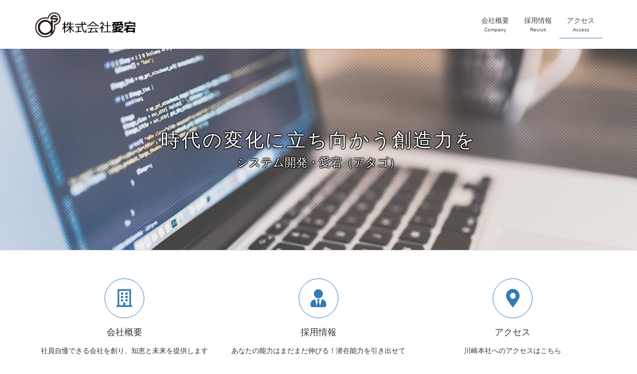

--- FILE ---
content_type: text/html; charset=UTF-8
request_url: https://www.ata5.co.jp/
body_size: 19002
content:
<!DOCTYPE html>
<html lang="ja">
<head>
<meta charset="utf-8">
<meta http-equiv="X-UA-Compatible" content="IE=edge">
<meta name="viewport" content="width=device-width, initial-scale=1">
<link rel="shortcut icon" href="https://www.ata5.co.jp/favicon.ico" type="image/vnd.microsoft.icon" /> 
<link rel="icon" href="https://www.ata5.co.jp/favicon.ico" type="image/vnd.microsoft.icon" />
<title>株式会社愛宕 | 川崎から世界最先端技術に挑戦</title>
<link rel='dns-prefetch' href='//s.w.org' />
<link rel="alternate" type="application/rss+xml" title="株式会社愛宕 &raquo; フィード" href="https://www.ata5.co.jp/feed" />
<link rel="alternate" type="application/rss+xml" title="株式会社愛宕 &raquo; コメントフィード" href="https://www.ata5.co.jp/comments/feed" />
<meta name="description" content="川崎から世界最先端技術に挑戦" />		<script type="text/javascript">
			window._wpemojiSettings = {"baseUrl":"https:\/\/s.w.org\/images\/core\/emoji\/11\/72x72\/","ext":".png","svgUrl":"https:\/\/s.w.org\/images\/core\/emoji\/11\/svg\/","svgExt":".svg","source":{"concatemoji":"https:\/\/www.ata5.co.jp\/current\/wp-includes\/js\/wp-emoji-release.min.js?ver=4.9.26"}};
			!function(e,a,t){var n,r,o,i=a.createElement("canvas"),p=i.getContext&&i.getContext("2d");function s(e,t){var a=String.fromCharCode;p.clearRect(0,0,i.width,i.height),p.fillText(a.apply(this,e),0,0);e=i.toDataURL();return p.clearRect(0,0,i.width,i.height),p.fillText(a.apply(this,t),0,0),e===i.toDataURL()}function c(e){var t=a.createElement("script");t.src=e,t.defer=t.type="text/javascript",a.getElementsByTagName("head")[0].appendChild(t)}for(o=Array("flag","emoji"),t.supports={everything:!0,everythingExceptFlag:!0},r=0;r<o.length;r++)t.supports[o[r]]=function(e){if(!p||!p.fillText)return!1;switch(p.textBaseline="top",p.font="600 32px Arial",e){case"flag":return s([55356,56826,55356,56819],[55356,56826,8203,55356,56819])?!1:!s([55356,57332,56128,56423,56128,56418,56128,56421,56128,56430,56128,56423,56128,56447],[55356,57332,8203,56128,56423,8203,56128,56418,8203,56128,56421,8203,56128,56430,8203,56128,56423,8203,56128,56447]);case"emoji":return!s([55358,56760,9792,65039],[55358,56760,8203,9792,65039])}return!1}(o[r]),t.supports.everything=t.supports.everything&&t.supports[o[r]],"flag"!==o[r]&&(t.supports.everythingExceptFlag=t.supports.everythingExceptFlag&&t.supports[o[r]]);t.supports.everythingExceptFlag=t.supports.everythingExceptFlag&&!t.supports.flag,t.DOMReady=!1,t.readyCallback=function(){t.DOMReady=!0},t.supports.everything||(n=function(){t.readyCallback()},a.addEventListener?(a.addEventListener("DOMContentLoaded",n,!1),e.addEventListener("load",n,!1)):(e.attachEvent("onload",n),a.attachEvent("onreadystatechange",function(){"complete"===a.readyState&&t.readyCallback()})),(n=t.source||{}).concatemoji?c(n.concatemoji):n.wpemoji&&n.twemoji&&(c(n.twemoji),c(n.wpemoji)))}(window,document,window._wpemojiSettings);
		</script>
		<style type="text/css">
img.wp-smiley,
img.emoji {
	display: inline !important;
	border: none !important;
	box-shadow: none !important;
	height: 1em !important;
	width: 1em !important;
	margin: 0 .07em !important;
	vertical-align: -0.1em !important;
	background: none !important;
	padding: 0 !important;
}
</style>
<link rel='stylesheet' id='font-awesome-css'  href='https://www.ata5.co.jp/current/wp-content/themes/lightning/inc/font-awesome/versions/5.0.13/web-fonts-with-css/css/fontawesome-all.min.css?ver=5.0' type='text/css' media='all' />
<link rel='stylesheet' id='contact-form-7-css'  href='https://www.ata5.co.jp/current/wp-content/plugins/contact-form-7/includes/css/styles.css?ver=5.1.3' type='text/css' media='all' />
<link rel='stylesheet' id='vkExUnit_common_style-css'  href='https://www.ata5.co.jp/current/wp-content/plugins/vk-all-in-one-expansion-unit/css/vkExUnit_style.css?ver=8.0.3' type='text/css' media='all' />
<link rel='stylesheet' id='lightning-common-style-css'  href='https://www.ata5.co.jp/current/wp-content/themes/lightning/assets/css/common.css?ver=6.3.0' type='text/css' media='all' />
<link rel='stylesheet' id='lightning-design-style-css'  href='https://www.ata5.co.jp/current/wp-content/themes/lightning/design-skin/origin/css/style.css?ver=6.3.0' type='text/css' media='all' />
<style id='lightning-design-style-inline-css' type='text/css'>
/* ltg theme common */.color_key_bg,.color_key_bg_hover:hover{background-color: #337ab7;}.color_key_txt,.color_key_txt_hover:hover{color: #337ab7;}.color_key_border,.color_key_border_hover:hover{border-color: #337ab7;}.color_key_dark_bg,.color_key_dark_bg_hover:hover{background-color: #2e6da4;}.color_key_dark_txt,.color_key_dark_txt_hover:hover{color: #2e6da4;}.color_key_dark_border,.color_key_dark_border_hover:hover{border-color: #2e6da4;}
html, body { overflow-x: hidden; }
.tagcloud a:before { font-family: "Font Awesome 5 Free";content: "\f02b";font-weight: bold; }
</style>
<link rel='stylesheet' id='lightning-theme-style-css'  href='https://www.ata5.co.jp/current/wp-content/themes/lightning/style.css?ver=6.3.0' type='text/css' media='all' />
<style id='lightning-theme-style-inline-css' type='text/css'>

			.prBlock_icon_outer { border:1px solid #337ab7; }
			.prBlock_icon { color:#337ab7; }
		
</style>
<link rel='stylesheet' id='lightning-woo-style-css'  href='https://www.ata5.co.jp/current/wp-content/themes/lightning/inc/woocommerce/css/woo.css?ver=6.3.0' type='text/css' media='all' />
<script type='text/javascript' src='https://www.ata5.co.jp/current/wp-includes/js/jquery/jquery.js?ver=1.12.4'></script>
<script type='text/javascript' src='https://www.ata5.co.jp/current/wp-includes/js/jquery/jquery-migrate.min.js?ver=1.4.1'></script>
<link rel='https://api.w.org/' href='https://www.ata5.co.jp/wp-json/' />
<link rel="EditURI" type="application/rsd+xml" title="RSD" href="https://www.ata5.co.jp/current/xmlrpc.php?rsd" />
<link rel="wlwmanifest" type="application/wlwmanifest+xml" href="https://www.ata5.co.jp/current/wp-includes/wlwmanifest.xml" /> 
<meta name="generator" content="WordPress 4.9.26" />
<link rel="canonical" href="https://www.ata5.co.jp/" />
<link rel='shortlink' href='https://www.ata5.co.jp/' />
<link rel="alternate" type="application/json+oembed" href="https://www.ata5.co.jp/wp-json/oembed/1.0/embed?url=https%3A%2F%2Fwww.ata5.co.jp%2F" />
<link rel="alternate" type="text/xml+oembed" href="https://www.ata5.co.jp/wp-json/oembed/1.0/embed?url=https%3A%2F%2Fwww.ata5.co.jp%2F&#038;format=xml" />

		<script>
			(function(i,s,o,g,r,a,m){i['GoogleAnalyticsObject']=r;i[r]=i[r]||function(){
			(i[r].q=i[r].q||[]).push(arguments)},i[r].l=1*new Date();a=s.createElement(o),
			m=s.getElementsByTagName(o)[0];a.async=1;a.src=g;m.parentNode.insertBefore(a,m)
			})(window,document,'script','https://www.google-analytics.com/analytics.js','ga');
			ga('create', 'UA-27864540-31', 'auto');
			ga('send', 'pageview');
		</script>

	<!-- [ VK All in one Expansion Unit OGP ] -->
<meta property="og:site_name" content="株式会社愛宕" />
<meta property="og:url" content="https://www.ata5.co.jp/" />
<meta property="og:title" content="株式会社愛宕 | 川崎から世界最先端技術に挑戦" />
<meta property="og:description" content="川崎から世界最先端技術に挑戦" />
<meta property="og:type" content="website" />
<meta property="og:image" content="https://www.ata5.co.jp/current/wp-content/uploads/2019/06/atago_hero_sp.jpg" />
<!-- [ / VK All in one Expansion Unit OGP ] -->
<style type="text/css"></style>
<link rel="stylesheet" href="https://www.ata5.co.jp/current/wp-content/themes/lightning/atago.css" type="text/css" media="screen" />

</head>
<body class="home page-template-default page page-id-13 post-name-access post-type-page sidebar-fix fa_v5_css device-pc headfix header_height_changer">
<div class="vk-mobile-nav-menu-btn">MENU</div><div class="vk-mobile-nav"><nav class="global-nav"><ul id="menu-%e3%83%a1%e3%82%a4%e3%83%b3%e3%82%b3%e3%83%b3%e3%83%86%e3%83%b3%e3%83%84" class="vk-menu-acc  menu"><li id="menu-item-86" class="menu-item menu-item-type-post_type menu-item-object-page menu-item-86"><a href="https://www.ata5.co.jp/company">会社概要</a></li>
<li id="menu-item-87" class="menu-item menu-item-type-post_type menu-item-object-page menu-item-87"><a href="https://www.ata5.co.jp/recruit">採用情報</a></li>
<li id="menu-item-121" class="menu-item menu-item-type-custom menu-item-object-custom current-menu-item current_page_item menu-item-home menu-item-121"><a href="https://www.ata5.co.jp/#access">アクセス</a></li>
</ul></nav></div><header class="navbar siteHeader">
		<div class="container siteHeadContainer">
		<div class="navbar-header">
			<h1 class="navbar-brand siteHeader_logo">
			<a href="https://www.ata5.co.jp/"><span>
			<img src="https://www.ata5.co.jp/current/wp-content/uploads/2019/03/atago_logo.png" alt="株式会社愛宕" />			</span></a>
			</h1>
								</div>

		<div id="gMenu_outer" class="gMenu_outer"><nav class="menu-%e3%83%a1%e3%82%a4%e3%83%b3%e3%82%b3%e3%83%b3%e3%83%86%e3%83%b3%e3%83%84-container"><ul id="menu-%e3%83%a1%e3%82%a4%e3%83%b3%e3%82%b3%e3%83%b3%e3%83%86%e3%83%b3%e3%83%84-1" class="menu nav gMenu"><li id="menu-item-86" class="menu-item menu-item-type-post_type menu-item-object-page"><a href="https://www.ata5.co.jp/company"><strong class="gMenu_name">会社概要</strong><span class="gMenu_description">Company</span></a></li>
<li id="menu-item-87" class="menu-item menu-item-type-post_type menu-item-object-page"><a href="https://www.ata5.co.jp/recruit"><strong class="gMenu_name">採用情報</strong><span class="gMenu_description">Recruit</span></a></li>
<li id="menu-item-121" class="menu-item menu-item-type-custom menu-item-object-custom current-menu-item current_page_item menu-item-home"><a href="https://www.ata5.co.jp/#access"><strong class="gMenu_name">アクセス</strong><span class="gMenu_description">Access</span></a></li>
</ul></nav></div>	</div>
	</header>

<div id="top__fullcarousel" data-interval="4000" class="carousel slide" data-ride="carousel">
<div class="carousel-inner">

	
				<div class="item item-1												 active">

				
				<picture>
											  <source media="(max-width: 767px)" srcset="https://www.ata5.co.jp/current/wp-content/uploads/2019/06/atago_hero_sp.jpg">
										  <img src="https://www.ata5.co.jp/current/wp-content/uploads/2019/06/atago_hero.jpg" alt="" class="slide-item-img">
				</picture>

				
				
										<div class="slide-text-set mini-content mini-content-1" style="text-align:center">
						<div class="container">

										  <h3 class="slide-text-title" style="color:#ffffff;text-shadow:0 0 2px #000000">
											時代の変化に立ち向かう創造力を									  </h3>
					
														  <div class="slide-text-caption" style="color:#ffffff;text-shadow:0 0 2px #000000">
											システム開発・愛宕（アタゴ）									  </div>
					
					
				</div><!-- .container -->
						</div><!-- [ /.slide-text-set.mini-content  ] -->
		  </div><!-- [ /.item ] -->

													</div><!-- [ /.carousel-inner ] -->


</div><!-- [ /#top__fullcarousel ] -->

<div class="section siteContent">
	<div class="container">
		<div class="row">

			
			<div class="col-md-12 mainSection">

			<div class="widget"><div class="prBlocks prBlocks-default row"><article class="prBlock prBlock_lighnt col-sm-4"><a href="https://www.ata5.co.jp/company/"><div class="prBlock_icon_outer"><i class="far fa-building font_icon prBlock_icon"></i></div><h1 class="prBlock_title">会社概要</h1><p class="prBlock_summary">社員⾃慢できる会社を創り、知恵と未来を提供します</p></a></article><!--//.prBlock -->
<article class="prBlock prBlock_lighnt col-sm-4"><a href="https://www.ata5.co.jp/recruit/"><div class="prBlock_icon_outer"><i class="fas fa-user-tie font_icon prBlock_icon"></i></div><h1 class="prBlock_title">採用情報</h1><p class="prBlock_summary">あなたの能力はまだまだ伸びる！潜在能力を引き出せている会社で働けていますか？</p></a></article><!--//.prBlock -->
<article class="prBlock prBlock_lighnt col-sm-4"><a href="https://www.ata5.co.jp/#access"><div class="prBlock_icon_outer"><i class="fas fa-map-marker-alt font_icon prBlock_icon"></i></div><h1 class="prBlock_title">アクセス</h1><p class="prBlock_summary">川崎本社へのアクセスはこちら</p></a></article><!--//.prBlock -->
</div></div>
							<div class="widget_text widget widget_custom_html" id="custom_html-3"><div class="textwidget custom-html-widget"><p style="text-align: center;"><a href="https://job.mynavi.jp/27/pc/search/corp92144/outline.html" target="_blank"><img src="https://www.ata5.co.jp/current/wp-content/uploads/2025/05/mynavi2027.png" alt="マイナビ2027" style="margin-bottom: 10px;"></a><br />
<a href="https://job.mynavi.jp/27/pc/search/corp92144/outline.html" target="_blank">マイナビ2027のエントリーはこちらから</a></p>
<hr>
<p style="text-align: center;"><a href="https://internshipguide.jp/interns/internDetail/13241" target="_blank"><img src="https://www.ata5.co.jp/current/wp-content/uploads/2024/05/internship.png" alt="インターンシップガイド" style="margin-bottom: 10px;"></a><br />
<a href="https://internshipguide.jp/interns/internDetail/13241" target="_blank">インターンシップのエントリーはこちらから</a></p>
<hr>
<p style="text-align: center;"><a href="https://atago-recruit.notion.site/2024-f687c326aab74557b586f0dcca0446e5" target="_blank">株式会社愛宕 会社紹介はこちら</a></p>

<!--<p style="text-align: center;"><a href="https://tenshoku.mynavi.jp/jobinfo-183472-5-1-1/" target="_blank"><img src="https://www.ata5.co.jp/current/wp-content/uploads/2021/08/mynavi2.png" alt="マイナビ転職" style="margin-bottom: 10px;"></a><br />
<a href="https://tenshoku.mynavi.jp/jobinfo-183472-5-1-1/" target="_blank">マイナビ転職のエントリーはこちらから</a></p>-->
<!--<p style="text-align: center;"><a href="https://tenshoku.mynavi.jp/plst/stories/?company=10015&page=1" target="_blank"><img src="https://www.ata5.co.jp/current/wp-content/uploads/2021/10/banner_plus_stories.5c1c2a8.png" alt="株式会社愛宕のストーリーズ" style="margin-bottom: 10px;"></a><br />
<a href="https://tenshoku.mynavi.jp/plst/stories/?company=10015&page=1" target="_blank">マイナビ転職 +Stories.掲載中！</a></p>--></div></div><div class="widget widget_pudge" id="pudge-2">
<div id="widget-page-13" class="widget_pageContent">
<div id="access">
<h2>アクセス</h2>
</div>
<p>JR 川崎駅 東口、または 京急 川崎駅 より徒歩8分</p>
<div id="maps" style="height: 350px; margin-bottom: 10px;"></div>
<p>株式会社愛宕<br />
〒210-0005 神奈川県川崎市川崎区東田町 9-6</p>
<p><!--

<hr style="margin-bottom: 35px;">


<p style="text-align: center; font-size: 14px;"><a href="http://www.z-ips.jp/" target="_blank"><img src="https://www.ata5.co.jp/current/wp-content/uploads/2021/10/kokoronoakari2020.png" alt="こころのあかり絵画コンクール" style="margin-bottom: 8px;"></a><br />
<a href="http://www.z-ips.jp/" target="_blank">株式会社愛宕では児童養護施設支援企画<br />こころのあかり絵画コンクールを応援しています</a></p>

--></p>
</div>
</div>			
			
			
			</div><!-- [ /.mainSection ] -->

			
		</div><!-- [ /.row ] -->
	</div><!-- [ /.container ] -->
</div><!-- [ /.siteContent ] -->


<footer class="section siteFooter">
    <div class="footerMenu">
       <div class="container">
                    </div>
    </div>
    <div class="container sectionBox copySection text-center">
          <p>Copyright &copy; 株式会社愛宕</p>    </div>
</footer>
<div id="fb-root"></div>
<script>(function(d, s, id) {
	var js, fjs = d.getElementsByTagName(s)[0];
	if (d.getElementById(id)) return;
	js = d.createElement(s); js.id = id;
	js.src = "//connect.facebook.net/ja_JP/sdk.js#xfbml=1&version=v2.9&appId=";
	fjs.parentNode.insertBefore(js, fjs);
}(document, 'script', 'facebook-jssdk'));</script>
	<script type='text/javascript'>
/* <![CDATA[ */
var wpcf7 = {"apiSettings":{"root":"https:\/\/www.ata5.co.jp\/wp-json\/contact-form-7\/v1","namespace":"contact-form-7\/v1"}};
/* ]]> */
</script>
<script type='text/javascript' src='https://www.ata5.co.jp/current/wp-content/plugins/contact-form-7/includes/js/scripts.js?ver=5.1.3'></script>
<script type='text/javascript' src='https://www.ata5.co.jp/current/wp-content/themes/lightning/assets/js/lightning.min.js?ver=6.3.0'></script>
<script type='text/javascript' src='https://www.ata5.co.jp/current/wp-includes/js/wp-embed.min.js?ver=4.9.26'></script>
<script type='text/javascript' src='https://www.ata5.co.jp/current/wp-content/plugins/vk-all-in-one-expansion-unit/plugins/smooth-scroll/js/smooth-scroll.min.js?ver=8.0.3'></script>
<script type='text/javascript'>
/* <![CDATA[ */
var vkExOpt = {"ajax_url":"https:\/\/www.ata5.co.jp\/current\/wp-admin\/admin-ajax.php"};
/* ]]> */
</script>
<script type='text/javascript' src='https://www.ata5.co.jp/current/wp-content/plugins/vk-all-in-one-expansion-unit/js/all.min.js?ver=8.0.3'></script>

<script>
  function initMap() {
    var pinPosition = {lat: 35.5287857, lng: 139.7034986};
    var mapPosition = {lat: 35.530112, lng: 139.700530};
    
    if (window.innerWidth < 768) {
      var zoomValue = 15;
    } else {
      var zoomValue = 16;
    }
    
    var mapArea = document.getElementById('maps');
    var mapOptions = {
      center: mapPosition,
      zoom: zoomValue,
      styles: [
        {
          featureType: 'all',
          elementType: 'all',
          stylers: [
            {hue: '#337ab7'},
			{lightness: 20},
          ],
        },
      ]
    };
    var map = new google.maps.Map(mapArea, mapOptions);

    var markerOptions = {
      map: map,
      position: pinPosition,
      icon: new google.maps.MarkerImage(
		  '/pin.png',
		  new google.maps.Size(55,65),
          new google.maps.Point(0,0),
          new google.maps.Point(25,65),
	  ),
    };

    var marker = new google.maps.Marker(markerOptions);

    var content;
    content = '<div id="map_content"><b>株式会社愛宕</b><br />神奈川県川崎市川崎区東田町 9-6<br /><a href="https://www.google.com/maps/place/%E3%80%92210-0005+%E7%A5%9E%E5%A5%88%E5%B7%9D%E7%9C%8C%E5%B7%9D%E5%B4%8E%E5%B8%82%E5%B7%9D%E5%B4%8E%E5%8C%BA%E6%9D%B1%E7%94%B0%E7%94%BA%EF%BC%99%E2%88%92%EF%BC%96/@35.5288023,139.7012981,17z/data=!3m1!4b1!4m5!3m4!1s0x601860bcf32b80a9:0x99cbe201d2756c9a!8m2!3d35.5288023!4d139.7034868" target="_blank">拡大地図を表示</a></div>';
 
    var infowindow = new google.maps.InfoWindow({
        content: content,
    });
 
    google.maps.event.addListener(marker, 'click', function() {
        infowindow.open(map, marker);
    });

  }
</script>
<script src="https://maps.googleapis.com/maps/api/js?key=AIzaSyB-IMD1HXPIf0hRmEzWLxngeGPjWRJ8kqA&callback=initMap" async></script>
</body>
</html>


--- FILE ---
content_type: text/css
request_url: https://www.ata5.co.jp/current/wp-content/themes/lightning/atago.css
body_size: 1148
content:
@charset "utf-8";

html {
  overflow-y: scroll;
}

#vkexunit_banner-2 {
  margin-bottom: 15px;
}

#custom_html-3 {
  margin-bottom: 50px;
}

#access {
  display: block;
  padding-top: 82px;
  margin-top: -82px;
}

th {
  width: 200px;
}

@media only screen and (max-width: 768px) {
.veu_banner img { max-width: 75%; }
}

.th {
  display: block;
  background: #EEE;
  padding: 5px 10px;
}

.td {
  padding: 10px 5px 20px;
}

.slide-text-title {
	font-size: 3.0vw;
	letter-spacing: 0.3vw;
	text-shadow: 1px 1px 2px #000000, -1px 1px 2px #000000, 1px -1px 2px #000000, -1px -1px 2px #000000 !important;
}

.slide-text-caption {
	margin-top: 0 !important;
	font-size: 1.8vw;
	text-shadow: 1px 1px 2px #000000, -1px 1px 2px #000000, 1px -1px 2px #000000, -1px -1px 2px #000000 !important;
}

@media only screen and (max-width: 768px) {
	.slide-text-title { font-size: 6.0vw; text-shadow: 1px 1px 2px #000000, -1px 1px 2px #000000, 1px -1px 2px #000000, -1px -1px 2px #000000 !important; }
	.slide-text-caption { font-size: 3.5vw; text-shadow: 1px 1px 2px #000000, -1px 1px 2px #000000, 1px -1px 2px #000000, -1px -1px 2px #000000 !important; }
}

.license-number a {
    color:#000 !important;
    text-decoration:none !important;
}


--- FILE ---
content_type: text/plain
request_url: https://www.google-analytics.com/j/collect?v=1&_v=j102&a=1692783147&t=pageview&_s=1&dl=https%3A%2F%2Fwww.ata5.co.jp%2F&ul=en-us%40posix&dt=%E6%A0%AA%E5%BC%8F%E4%BC%9A%E7%A4%BE%E6%84%9B%E5%AE%95%20%7C%20%E5%B7%9D%E5%B4%8E%E3%81%8B%E3%82%89%E4%B8%96%E7%95%8C%E6%9C%80%E5%85%88%E7%AB%AF%E6%8A%80%E8%A1%93%E3%81%AB%E6%8C%91%E6%88%A6&sr=1280x720&vp=1280x720&_u=IEBAAEABAAAAACAAI~&jid=1411266264&gjid=1323492604&cid=636451044.1769109524&tid=UA-27864540-31&_gid=1424917016.1769109524&_r=1&_slc=1&z=886901570
body_size: -449
content:
2,cG-T8F5WXCDX2